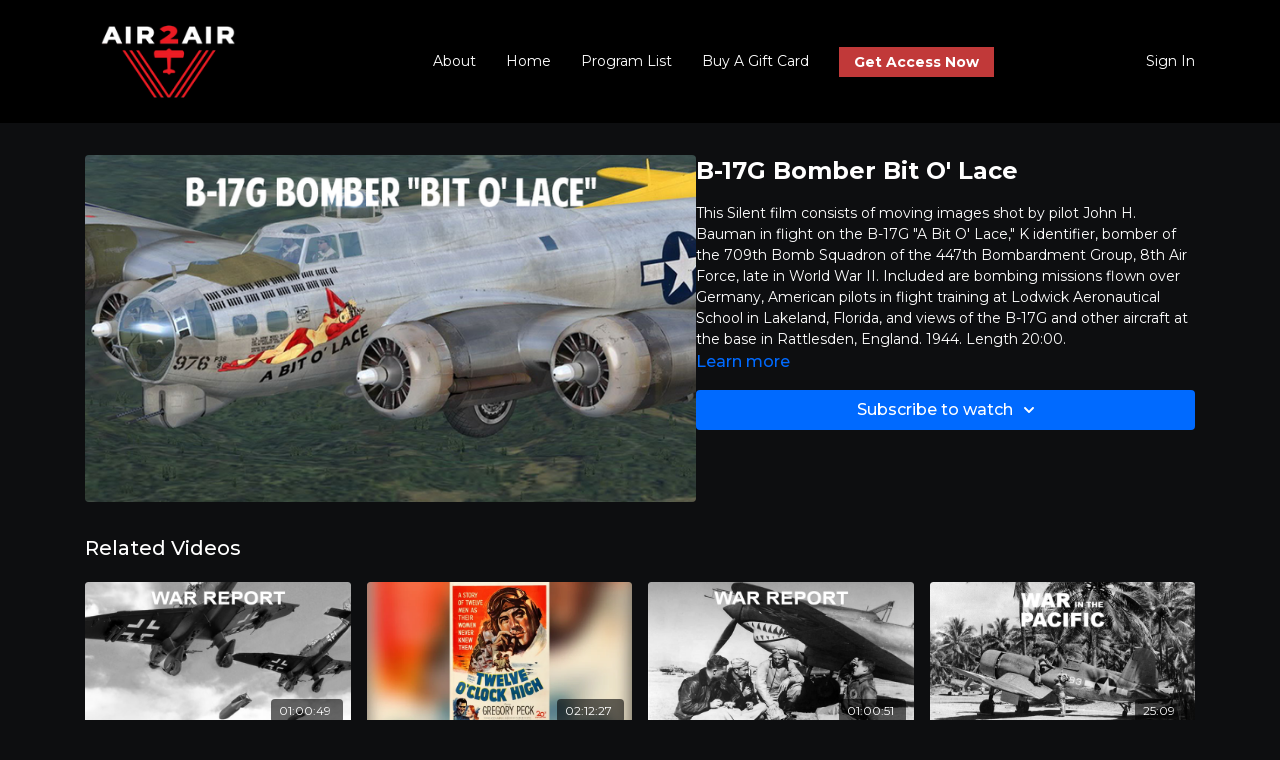

--- FILE ---
content_type: text/vnd.turbo-stream.html; charset=utf-8
request_url: https://air2airtv.com/programs/b-17g-bomber-bit-o-lace.turbo_stream?playlist_position=sidebar&preview=false
body_size: -43
content:
<!DOCTYPE html><html><head><meta name="csrf-param" content="authenticity_token" />
<meta name="csrf-token" content="t_A3Ur7Um8jfCGtpxb2UKU9ucs9xcqOhlBR4LsEhs9dGbwlTdkd9FkGbh5nenGkb5suBCo9Csn-SkNOIfp7yjA" /></head><body><turbo-stream action="update" target="program_show"><template>
  <turbo-frame id="program_player">
      <turbo-frame id="program_content" src="/programs/b-17g-bomber-bit-o-lace/program_content?playlist_position=sidebar&amp;preview=false">
</turbo-frame></turbo-frame></template></turbo-stream></body></html>

--- FILE ---
content_type: text/html; charset=utf-8
request_url: https://air2airtv.com/programs/b-17g-bomber-bit-o-lace/related
body_size: 10925
content:
<turbo-frame id="program_related" target="_top">

    <div class="container " data-area="program-related-videos">
      <div class="cbt-related mt-8  pb-16">
        <div class="cbt-related-title text-xl font-medium">Related Videos</div>
          <div class="mt-5 grid grid-cols-1 sm:grid-cols-2 md:grid-cols-3 lg:grid-cols-4 xl:grid-cols-4 gap-x-4 gap-y-6">
              <div data-area="related-video-item" class="">
                <swiper-slide
  data-card="video_217581"
  data-custom="content-card"
  class="self-start hotwired"
>

  <a class="card-image-container" data-turbo="true" data-turbo-prefetch="false" data-turbo-action="advance" data-turbo-frame="_top" onclick="window.CatalogAnalytics(&#39;clickContentItem&#39;, &#39;video&#39;, &#39;217581&#39;, &#39;Related Videos&#39;); window.CatalogAnalytics(&#39;clickRelatedVideo&#39;, &#39;217581&#39;, &#39;1&#39;, &#39;program_page&#39;)" href="/programs/war-report-june-1940">
    <div class="image-container relative" data-test="catalog-card">
  <div class="relative image-content">
    <div aria-hidden="true" style="padding-bottom: 56%;"></div>
    <img loading="lazy" alt="War Report June 1940" decoding="async"
         src="https://alpha.uscreencdn.com/images/programs/217581/horizontal/data_2Fimages_2FuSurKXpxQyCrrnzxrT6m_WarReport_June10_740X420.png?auto=webp&width=350"
         srcset="https://alpha.uscreencdn.com/images/programs/217581/horizontal/data_2Fimages_2FuSurKXpxQyCrrnzxrT6m_WarReport_June10_740X420.png?auto=webp&width=350 350w,
            https://alpha.uscreencdn.com/images/programs/217581/horizontal/data_2Fimages_2FuSurKXpxQyCrrnzxrT6m_WarReport_June10_740X420.png?auto=webp&width=700 2x,
            https://alpha.uscreencdn.com/images/programs/217581/horizontal/data_2Fimages_2FuSurKXpxQyCrrnzxrT6m_WarReport_June10_740X420.png?auto=webp&width=1050 3x"
         class="card-image b-image absolute object-cover h-full top-0 left-0" style="opacity: 1;">
  </div>
    <div class="badge flex justify-center items-center text-white content-card-badge z-0">
      <span class="badge-item">01:00:49</span>
      <svg xmlns="http://www.w3.org/2000/svg" width="13" height="9" viewBox="0 0 13 9" fill="none" class="badge-item content-watched-icon" data-test="content-watched-icon">
  <path fill-rule="evenodd" clip-rule="evenodd" d="M4.99995 7.15142L12.0757 0.0756836L12.9242 0.924212L4.99995 8.84848L0.575684 4.42421L1.42421 3.57568L4.99995 7.15142Z" fill="currentColor"></path>
</svg>

    </div>

</div>
<div class="content-watched-overlay"></div>

</a>  <a class="card-title" data-turbo="true" data-turbo-prefetch="false" data-turbo-action="advance" data-turbo-frame="_top" title="War Report June 1940" aria-label="War Report June 1940" onclick="window.CatalogAnalytics(&#39;clickContentItem&#39;, &#39;video&#39;, &#39;217581&#39;, &#39;Related Videos&#39;); window.CatalogAnalytics(&#39;clickRelatedVideo&#39;, &#39;217581&#39;, &#39;1&#39;, &#39;program_page&#39;)" href="/programs/war-report-june-1940">
    <span class="line-clamp-2">
      War Report June 1940
    </span>
</a></swiper-slide>


              </div>
              <div data-area="related-video-item" class="">
                <swiper-slide
  data-card="video_2062960"
  data-custom="content-card"
  class="self-start hotwired"
>

  <a class="card-image-container" data-turbo="true" data-turbo-prefetch="false" data-turbo-action="advance" data-turbo-frame="_top" onclick="window.CatalogAnalytics(&#39;clickContentItem&#39;, &#39;video&#39;, &#39;2062960&#39;, &#39;Related Videos&#39;); window.CatalogAnalytics(&#39;clickRelatedVideo&#39;, &#39;2062960&#39;, &#39;2&#39;, &#39;program_page&#39;)" href="/programs/twelveoclockhigh-3a4e53">
    <div class="image-container relative" data-test="catalog-card">
  <div class="relative image-content">
    <div aria-hidden="true" style="padding-bottom: 56%;"></div>
    <img loading="lazy" alt="Twelve O&#39;Clock High (1949)" decoding="async"
         src="https://alpha.uscreencdn.com/images/programs/2062960/horizontal/Twelve_4_copy.1675105824.jpg?auto=webp&width=350"
         srcset="https://alpha.uscreencdn.com/images/programs/2062960/horizontal/Twelve_4_copy.1675105824.jpg?auto=webp&width=350 350w,
            https://alpha.uscreencdn.com/images/programs/2062960/horizontal/Twelve_4_copy.1675105824.jpg?auto=webp&width=700 2x,
            https://alpha.uscreencdn.com/images/programs/2062960/horizontal/Twelve_4_copy.1675105824.jpg?auto=webp&width=1050 3x"
         class="card-image b-image absolute object-cover h-full top-0 left-0" style="opacity: 1;">
  </div>
    <div class="badge flex justify-center items-center text-white content-card-badge z-0">
      <span class="badge-item">02:12:27</span>
      <svg xmlns="http://www.w3.org/2000/svg" width="13" height="9" viewBox="0 0 13 9" fill="none" class="badge-item content-watched-icon" data-test="content-watched-icon">
  <path fill-rule="evenodd" clip-rule="evenodd" d="M4.99995 7.15142L12.0757 0.0756836L12.9242 0.924212L4.99995 8.84848L0.575684 4.42421L1.42421 3.57568L4.99995 7.15142Z" fill="currentColor"></path>
</svg>

    </div>

</div>
<div class="content-watched-overlay"></div>

</a>  <a class="card-title" data-turbo="true" data-turbo-prefetch="false" data-turbo-action="advance" data-turbo-frame="_top" title="Twelve O&#39;Clock High (1949)" aria-label="Twelve O&#39;Clock High (1949)" onclick="window.CatalogAnalytics(&#39;clickContentItem&#39;, &#39;video&#39;, &#39;2062960&#39;, &#39;Related Videos&#39;); window.CatalogAnalytics(&#39;clickRelatedVideo&#39;, &#39;2062960&#39;, &#39;2&#39;, &#39;program_page&#39;)" href="/programs/twelveoclockhigh-3a4e53">
    <span class="line-clamp-2">
      Twelve O&#39;Clock High (1949)
    </span>
</a></swiper-slide>


              </div>
              <div data-area="related-video-item" class="">
                <swiper-slide
  data-card="video_224329"
  data-custom="content-card"
  class="self-start hotwired"
>

  <a class="card-image-container" data-turbo="true" data-turbo-prefetch="false" data-turbo-action="advance" data-turbo-frame="_top" onclick="window.CatalogAnalytics(&#39;clickContentItem&#39;, &#39;video&#39;, &#39;224329&#39;, &#39;Related Videos&#39;); window.CatalogAnalytics(&#39;clickRelatedVideo&#39;, &#39;224329&#39;, &#39;3&#39;, &#39;program_page&#39;)" href="/programs/war-report-september-1940">
    <div class="image-container relative" data-test="catalog-card">
  <div class="relative image-content">
    <div aria-hidden="true" style="padding-bottom: 56%;"></div>
    <img loading="lazy" alt="War Report September 1940" decoding="async"
         src="https://alpha.uscreencdn.com/images/programs/224329/horizontal/data_2Fimages_2FmVlwu3iNS6OJ63FFvZ5Q_WarReport_Sept13_740X420.png?auto=webp&width=350"
         srcset="https://alpha.uscreencdn.com/images/programs/224329/horizontal/data_2Fimages_2FmVlwu3iNS6OJ63FFvZ5Q_WarReport_Sept13_740X420.png?auto=webp&width=350 350w,
            https://alpha.uscreencdn.com/images/programs/224329/horizontal/data_2Fimages_2FmVlwu3iNS6OJ63FFvZ5Q_WarReport_Sept13_740X420.png?auto=webp&width=700 2x,
            https://alpha.uscreencdn.com/images/programs/224329/horizontal/data_2Fimages_2FmVlwu3iNS6OJ63FFvZ5Q_WarReport_Sept13_740X420.png?auto=webp&width=1050 3x"
         class="card-image b-image absolute object-cover h-full top-0 left-0" style="opacity: 1;">
  </div>
    <div class="badge flex justify-center items-center text-white content-card-badge z-0">
      <span class="badge-item">01:00:51</span>
      <svg xmlns="http://www.w3.org/2000/svg" width="13" height="9" viewBox="0 0 13 9" fill="none" class="badge-item content-watched-icon" data-test="content-watched-icon">
  <path fill-rule="evenodd" clip-rule="evenodd" d="M4.99995 7.15142L12.0757 0.0756836L12.9242 0.924212L4.99995 8.84848L0.575684 4.42421L1.42421 3.57568L4.99995 7.15142Z" fill="currentColor"></path>
</svg>

    </div>

</div>
<div class="content-watched-overlay"></div>

</a>  <a class="card-title" data-turbo="true" data-turbo-prefetch="false" data-turbo-action="advance" data-turbo-frame="_top" title="War Report September 1940" aria-label="War Report September 1940" onclick="window.CatalogAnalytics(&#39;clickContentItem&#39;, &#39;video&#39;, &#39;224329&#39;, &#39;Related Videos&#39;); window.CatalogAnalytics(&#39;clickRelatedVideo&#39;, &#39;224329&#39;, &#39;3&#39;, &#39;program_page&#39;)" href="/programs/war-report-september-1940">
    <span class="line-clamp-2">
      War Report September 1940
    </span>
</a></swiper-slide>


              </div>
              <div data-area="related-video-item" class="">
                <swiper-slide
  data-card="video_99858"
  data-custom="content-card"
  class="self-start hotwired"
>

  <a class="card-image-container" data-turbo="true" data-turbo-prefetch="false" data-turbo-action="advance" data-turbo-frame="_top" onclick="window.CatalogAnalytics(&#39;clickContentItem&#39;, &#39;video&#39;, &#39;99858&#39;, &#39;Related Videos&#39;); window.CatalogAnalytics(&#39;clickRelatedVideo&#39;, &#39;99858&#39;, &#39;4&#39;, &#39;program_page&#39;)" href="/programs/war-in-the-pacific-the-road-back-new-guinea">
    <div class="image-container relative" data-test="catalog-card">
  <div class="relative image-content">
    <div aria-hidden="true" style="padding-bottom: 56%;"></div>
    <img loading="lazy" alt="War In The Pacific The Road Back New Guinea" decoding="async"
         src="https://alpha.uscreencdn.com/images/programs/99858/horizontal/data_2Fimages_2FthViFNmESriKzeYWQXvf_WarInThePacific_9_740X420_UflyTV.png?auto=webp&width=350"
         srcset="https://alpha.uscreencdn.com/images/programs/99858/horizontal/data_2Fimages_2FthViFNmESriKzeYWQXvf_WarInThePacific_9_740X420_UflyTV.png?auto=webp&width=350 350w,
            https://alpha.uscreencdn.com/images/programs/99858/horizontal/data_2Fimages_2FthViFNmESriKzeYWQXvf_WarInThePacific_9_740X420_UflyTV.png?auto=webp&width=700 2x,
            https://alpha.uscreencdn.com/images/programs/99858/horizontal/data_2Fimages_2FthViFNmESriKzeYWQXvf_WarInThePacific_9_740X420_UflyTV.png?auto=webp&width=1050 3x"
         class="card-image b-image absolute object-cover h-full top-0 left-0" style="opacity: 1;">
  </div>
    <div class="badge flex justify-center items-center text-white content-card-badge z-0">
      <span class="badge-item">25:09</span>
      <svg xmlns="http://www.w3.org/2000/svg" width="13" height="9" viewBox="0 0 13 9" fill="none" class="badge-item content-watched-icon" data-test="content-watched-icon">
  <path fill-rule="evenodd" clip-rule="evenodd" d="M4.99995 7.15142L12.0757 0.0756836L12.9242 0.924212L4.99995 8.84848L0.575684 4.42421L1.42421 3.57568L4.99995 7.15142Z" fill="currentColor"></path>
</svg>

    </div>

</div>
<div class="content-watched-overlay"></div>

</a>  <a class="card-title" data-turbo="true" data-turbo-prefetch="false" data-turbo-action="advance" data-turbo-frame="_top" title="War In The Pacific The Road Back New Guinea" aria-label="War In The Pacific The Road Back New Guinea" onclick="window.CatalogAnalytics(&#39;clickContentItem&#39;, &#39;video&#39;, &#39;99858&#39;, &#39;Related Videos&#39;); window.CatalogAnalytics(&#39;clickRelatedVideo&#39;, &#39;99858&#39;, &#39;4&#39;, &#39;program_page&#39;)" href="/programs/war-in-the-pacific-the-road-back-new-guinea">
    <span class="line-clamp-2">
      War In The Pacific The Road Back New Guinea
    </span>
</a></swiper-slide>


              </div>
          </div>
        </div>
      </div>
    </div>
</turbo-frame>

--- FILE ---
content_type: text/css; charset=utf-8
request_url: https://assets-gke.uscreencdn.com/theme_assets/424/custom.css?v=1760377541
body_size: 1637
content:
.slider-first-screen__video {
    width: 100%;
    position: absolute;
    top: 0;
    bottom: 0;
    height: 100%;
    object-fit: cover;
}

@media screen and (max-width: 769px) {
    .slider-first-screen__video {
        display: none;
    }
}

.hero_banner--background-image {
    overflow: hidden;
}

@media screen and (min-width: 768px) {
    .hero_banner--title {
        font-size: 50px;
    }
}

.section-wrapper {
    position: relative;
    z-index: 2;
}

.app-icons {
    display: flex;
    flex-wrap: wrap;
    justify-content: space-around;
    align-items: center;
    margin-bottom: 4.5rem;
}

.app-icon {
    display: inline-block;
    margin: 2rem;
    transform: scale(1.5);
    padding: 0 2%;
}

.app-icon svg path {
    fill: #fff;
    opacity: .5;
}

.app-icon.chromecast {
    position: relative;
    top: 2rem;
}


.get-started {
    padding: 60px 0;
    position: relative;
    overflow: visible;
    background: #0b0b0e;
}

.get-started .section-wrapper {
    position: relative;
    z-index: 2;
}

@media screen and (min-width: 769px) {
    .get-started__wrapper {
        max-width: 600px;
        margin: auto;
        text-align: center;
        font-weight: normal;
    }
}

@media screen and (min-width: 1024px) {
    .get-started__wrapper {
        max-width: 800px;
    }
}

@media screen and (max-width: 550px) {
    .get-started:before {
        left: 0;
        width: 100%;
    }
}

.get-started h2 {
    font-size: 36px;
    color: #0079ff;
    margin-bottom: 25px;
}

.get-started h3 {
    font-size: 22px;
    color: #0079ff;
    margin-bottom: 25px;
    font-weight: bold;
}

.get-started p {
    font-size: 16px;
    color: #ccd4e2;
    margin-bottom: 15px;
}

.subscription_section {
    text-align: center;
}

.subscription_section--title {
    font-size: 35px;
    font-weight: 500;
    letter-spacing: 1.2px;
    text-align: center;
    color: #fff;
    text-transform: uppercase;
    margin-bottom: 50px;
}

.categories-home-page--block h3 {
    font-family: Montserrat, sans-serif;
    font-size: 3.5rem;
    text-transform: uppercase;
}


--- FILE ---
content_type: text/css
request_url: https://tags.srv.stackadapt.com/sa.css
body_size: -11
content:
:root {
    --sa-uid: '0-4285faf4-37f9-5c8b-7bb8-75509871d62e';
}

--- FILE ---
content_type: text/plain; charset=utf-8
request_url: https://tags.srv.stackadapt.com/saq_pxl?uid=JWgmnlcGPoNJRMXt3CUl7w&is_js=true&landing_url=https%3A%2F%2Fair2airtv.com%2Fprograms%2Fb-17g-bomber-bit-o-lace&t=B-17G%20Bomber%20Bit%20O%27%20Lace%20%7C%20Air2AirTV&tip=Z_k5mqaLeRRsDi6UaiSM9hYusG9zoX--1vhxYquoVqg&host=https%3A%2F%2Fair2airtv.com&sa_conv_data_css_value=%20%220-4285faf4-37f9-5c8b-7bb8-75509871d62e%22&sa_conv_data_image_value=ffd8ffe000104a46494600010101006000600000ffdb004300080606070605080707070909080a0c140d0c0b0b0c1912130f141d1a1f1e1d1a1c1c20242e2720222c231c1c2837292c30313434341f27393d38323c2e333432ffdb0043010909090c0b0c180d0d1832211c213232323232323232323232323232323232323232323232323232323232323232323232323232323232323232323232323232ffc00011080001000103012200021101031101ffc4001f0000010501010101010100000000000000000102030405060708090a0bffc400b5100002010303020403050504040000017d01020300041105122131410613516107227114328191a1082342b1c11552d1f02433627282090a161718191a25262728292a3435363738393a434445464748494a535455565758595a636465666768696a737475767778797a838485868788898a92939495969798999aa2a3a4a5a6a7a8a9aab2b3b4b5b6b7b8b9bac2c3c4c5c6c7c8c9cad2d3d4d5d6d7d8d9dae1e2e3e4e5e6e7e8e9eaf1f2f3f4f5f6f7f8f9faffc4001f0100030101010101010101010000000000000102030405060708090a0bffc400b51100020102040403040705040400010277000102031104052131061241510761711322328108144291a1b1c109233352f0156272d10a162434e125f11718191a262728292a35363738393a434445464748494a535455565758595a636465666768696a737475767778797a82838485868788898a92939495969798999aa2a3a4a5a6a7a8a9aab2b3b4b5b6b7b8b9bac2c3c4c5c6c7c8c9cad2d3d4d5d6d7d8d9dae2e3e4e5e6e7e8e9eaf2f3f4f5f6f7f8f9faffda000c03010002110311003f00f7fa28a2803fffd94285faf437f95c8b7bb875509871d62e0d3b1963&l_src=&l_src_d=&u_src=&u_src_d=&shop=false&sa-user-id-v3=s%253AAQAKIPhen68AGcuvjVB0WpiTFEpvE9K9NWWQQTlkVSrSN2oSELcBGAQgpa7aywYwAToE_kXKCEIEoazViQ.hXQPVG9mYspRHSKsHJQo3RNWHsWSTAarCfnUqJGMLmI&sa-user-id-v2=s%253AQoX69Df5XIt7uHVQmHHWLg07GWM.WQrJUDHXyk3rhTR8RELDR8bDE9sLijIZNkFwzXFSASA&sa-user-id=s%253A0-4285faf4-37f9-5c8b-7bb8-75509871d62e.Vf9sSNdKGjHCXPptGxW55omniDTAryxFCHfEbeH0U%252Bo
body_size: 19
content:
{"conversion_tracker_uids":null,"retargeting_tracker_uids":["BUhllbw2MLByghOcBEkOQ2"],"lookalike_tracker_uids":null}